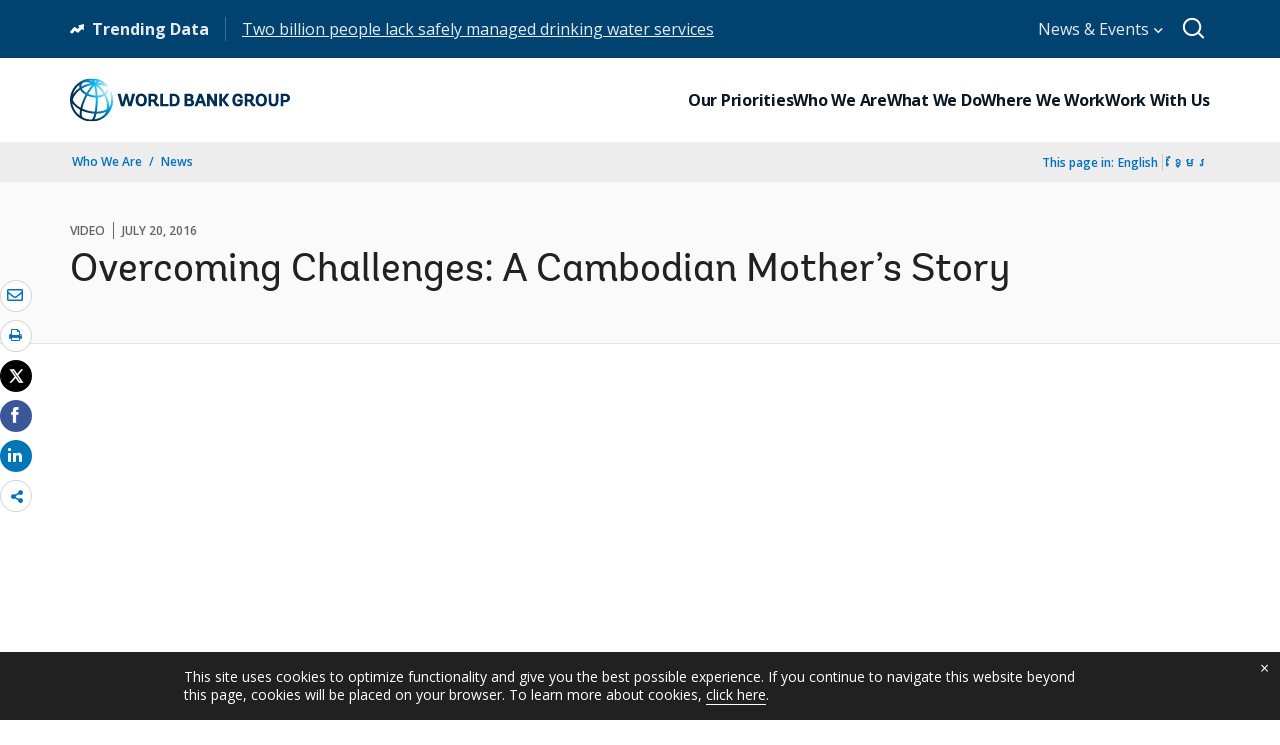

--- FILE ---
content_type: text/html;charset=utf-8
request_url: https://www.worldbank.org/en/news/video/2016/07/20/overcoming-challenges-a-cambodian-mothers-story
body_size: 8406
content:
<!DOCTYPE html>

<html lang="en">
    <head>

        <script defer="defer" type="text/javascript" src="https://rum.hlx.page/.rum/@adobe/helix-rum-js@%5E2/dist/micro.js" data-routing="env=prod,tier=publish,ams=World Bank"></script>
<script data-rh="true" type="application/ld+json" data-reactroot="">
    {
    "@context": "https://schema.org",
    "@type": "VideoObject",
    "name": "Overcoming Challenges: A Cambodian Mother&rsquo;s Story",
    "uploadDate": "2016-08-30T14:28:11.944",
    "description": "Over the past decade, Cambodia has made an impressive reduction in poverty levels. And yet progress in health and nutrition has been limited. A cash transfer project is helping to improve the situation by providing funds to poor pregnant women and children 5 years old and under for essential health services. In this video, Im Sophea, a 25-year-old mother of two, talks about how the project has helped her and her family.",
    "thumbnailUrl": "https://i.ytimg.com/vi/PATNf35ZXAY/default.jpg",
    "contentUrl": "https://www.youtube.com/watch?v=PATNf35ZXAY",
    "inLanguage": "en",
    "duration":"PT2M48S",
    "author": {
        "@type": "Organization",
        "name": "World Bank Group",
        "url": "http://www.worldbank.org",
        "sameAs": "[https://twitter.com/WorldBank, http://www.youtube.com/WorldBank, https://www.linkedin.com/company/the-world-bank/, https://www.facebook.com/worldbank, https://www.instagram.com/worldbank/, https://www.flickr.com/photos/worldbank]"
    },
    "publisher": {
        "@type": "Organization",
        "name": "World Bank Group",
        "url": "http://www.worldbank.org",
        "sameAs": "[https://twitter.com/WorldBank, http://www.youtube.com/WorldBank, https://www.linkedin.com/company/the-world-bank/, https://www.facebook.com/worldbank, https://www.instagram.com/worldbank/, https://www.flickr.com/photos/worldbank]",
        "logo": {
            "@type": "ImageObject",
            "url": "https://www.worldbank.org/content/dam/wbr/share-logo/social-share.jpg",
            "width": 780,
            "height": 439
        }
    }
}
</script>
 

<meta http-equiv="X-UA-Compatible" content="IE=edge" />
    <link rel="shortcut icon" href="/content/dam/wbr-redesign/logos/wbg-favicon.png" type="image/png"/>
    <meta name="viewport" content="width=device-width, initial-scale=1"/>
    <meta charset="utf-8" />
    <title>Overcoming Challenges: A Cambodian Mother’s Story</title>
    <meta name="keywords" content="East Asia and Pacific(EAP), Financial Inclusion, Health, Sexual Reproductive, Maternal and Child Health, Poverty Measurement and Analysis, Social Protection and Growth, Cambodia(KH)"/>
    <meta name="description" content="Im Sophea, a 25-year-old mother of two, talks about how a cash transfer project has helped her and her family in Cambodia."/> 
    <meta name="language" content="en"/>
    <link rel="canonical" href='https://www.worldbank.org/en/news/video/2016/07/20/overcoming-challenges-a-cambodian-mothers-story'/>
<meta property="og:title" content="Overcoming Challenges: A Cambodian Mother’s Story"/>
<meta property="og:site_name" content="World Bank"/>
<meta property="og:description" content="Im Sophea, a 25-year-old mother of two, talks about how a cash transfer project has helped her and her family in Cambodia."/>
<meta property="og:type" content="article"/>
<meta property="og:test" content="https://www.worldbank.org/content/dam/wbr/share-logo/social-share.jpg"/>
<meta property="og:image:type" content="image/jpg" />
<meta property="og:image:width" content="1200" />
<meta property="og:image:height" content="630" />
<meta property="og:image" content="https://www.worldbank.org/content/dam/wbr/share-logo/social-share.jpg"/>
<meta property="og:url" content="https://www.worldbank.org/en/news/video/2016/07/20/overcoming-challenges-a-cambodian-mothers-story"/>
<meta name="twitter:card" content="summary"/>
<meta name="twitter:site" content="World Bank"/>
<meta name="twitter:title" content="Overcoming Challenges: A Cambodian Mother’s Story"/>
<meta name="twitter:description" content="Im Sophea, a 25-year-old mother of two, talks about how a cash transfer project has helped her and her family in Cambodia."/>
<meta name="twitter:image:src" content="https://www.worldbank.org/content/dam/wbr/share-logo/social-share.jpg"/>
<meta name="dcterms.title" content="Overcoming Challenges: A Cambodian Mother’s Story" />
<meta name="dcterms.type" content="Text/HTML" />
<meta name="dcterms.identifier" content="https://www.worldbank.org/en/news/video/2016/07/20/overcoming-challenges-a-cambodian-mothers-story"/>
<meta name="dcterms.language" content="en" /> 
<script src="/etc.clientlibs/worldbankgroup/clientlibs/vendor/jquery.js"></script>
  


 


   
 








<script src="//assets.adobedtm.com/223f6e2cf7c9/3eb6c9b72a93/launch-7bc0cdc67098.min.js" async></script>



<link rel="stylesheet" href="/etc.clientlibs/worldbankgroup/clientlibs/clientlib-base.css" type="text/css">
<link rel="stylesheet" href="/etc.clientlibs/worldbankgroup/components/content/redesign_title_meta/clientlibs/site.css" type="text/css">
<link rel="stylesheet" href="/etc.clientlibs/worldbankgroup/components/content/redesign_related/clientlibs/site.css" type="text/css">
<link rel="stylesheet" href="/etc.clientlibs/worldbankgroup/components/content/redesign_static_content/clientlibs/site.css" type="text/css">
<link rel="stylesheet" href="/etc.clientlibs/worldbankgroup/components/content/embedcode/clientlibs/site.css" type="text/css">
<link rel="stylesheet" href="/etc.clientlibs/worldbankgroup/components/content/f03v1_pagetools/clientlibs/site.css" type="text/css">
<link rel="stylesheet" href="/etc.clientlibs/worldbankgroup/components/content/redesign_title/clientlibs/site.css" type="text/css">

                
                
  


</head>

  





 

<script>
    var pagelang='en';
    var modal_Title='Live Now';
    var modal_Header='WORLD BANK LIVE';
    var join_Msg='Join Now';
    var cid_Code='?intcid=wbw_xpl_liveoverlay_en_ext';
</script>
<link rel="stylesheet" href="/etc.clientlibs/worldbankgroup/clientlibs/clientlibs-liveevent-popup.css" type="text/css">
<script src="/etc.clientlibs/worldbankgroup/clientlibs/clientlibs-liveevent-popup.js"></script>
<div class="wb_metadata">







</div>
<body>

    <div id="wbg-aem-target" class="wbg-aem-target"></div>
      













<link rel="stylesheet" href="/etc.clientlibs/worldbankgroup/components/global/service/headerservice/clientlibs/site.css" type="text/css">
<header></header>
<script src="/etc.clientlibs/worldbankgroup/components/global/service/headerservice/clientlibs/site.js"></script>
 
<script>
        const headeroptions = {
            
			languageToggler: { default: false},
            
            languagecode: 'en',
            enabletrendingdata: true,
			selector:'header',
			serviceEndpoint:'/wbg/aem/service/header/en'
        };
		populateHeader(headeroptions);

    </script>


<input type="hidden" name="wcmmode" class="WCMmode" value="DISABLED">

<main id="main">

    
    <div class="lang-toggler language_toggler parbase">





 












<div  class="lp__breadcrumb  breadcrumb_05">
    <div class="container">
        <div class="row">
            <div class="col-lg-6 col-md-5 col-sm-5 col-xs-6">
                
                <nav aria-label="Breadcrumb" class="lp-page-title">
                    
                    <ol class="lp__breadcrumb_list 1">
                        
                        <li class="lp__breadcrumb_list_item"><a class="l1-breadcrumb" href="/en/who-we-are">Who We Are</a></li>
                        
                        <li class="lp__breadcrumb_list_item hidden-sm hidden-xs"><a class="l1-breadcrumb" href="/en/news">News</a></li>
                        
                        
                    </ol>
                    
                </nav>
                
            </div>
            <!-- End Page Title -->
            
            <div class="col-lg-6 col-md-7 col-sm-7 col-xs-6">
                <!--START: Mobile language switch -->
                <div class="lp__pageing_mobile hidden-lg hidden-md">
                    <span class="lang-lable" id="exp_elem">This page in: </span>
                    <div class="lp__dropdown_group lp-lang-toggler">
                        

                        <button class="lang-filter-label" data-toggle="dropdown" aria-expanded="false" aria-haspopup="listbox" aria-labelledby="exp_elem exp_button" id="exp_button">
                            
                            English 
                            
                        </button>
                        
                        <ul class="lp__dropdown_menu dropdown-menu" aria-labelledby="exp_elem">
                            
                                <li lang="km"><a class="dropdown-item" href="https://www.worldbank.org/km/news/video/2016/07/20/overcoming-challenges-a-cambodian-mothers-story">ខ្មែរ</a></li>
                                
                                
                            </ul>
                            
                    </div>
                </div>
                <!--END: Mobile language switch -->
                <div class="lp__pagein_toggle hidden-sm hidden-xs ">
                    <!--START: desktop language switch -->
                    <span class="page-in">This page in:</span>
                    <span class="selected-language">English</span>
                    <ul>
                        
                        
                                    <li lang="km">
                                        <a class="dropdown-item" href="https://www.worldbank.org/km/news/video/2016/07/20/overcoming-challenges-a-cambodian-mothers-story">ខ្មែរ</a>
                                    </li>
                                  
                        
		  
                    </ul>
                </div>
                <!--END: desktop anguage switch -->
            </div>
            <!-- End of lang toggler -->
            
        </div>
    </div>
</div>
<div class="clearix"></div>




<script>
    $(document).ready(function() {

          var cuurpage = "/content/wb-home/en/news/video/2016/07/20/overcoming-challenges-a-cambodian-mothers-story";
    var pageLocale = "en";
    var activeLink =$(".lp__breadcrumb li" ).first().children("a").attr('href');    
    if (typeof activeLink !== 'undefined'){
        $(".lp__megamenu li.lp__megamenu_list a, .lp__megamenu li.lp__megamenu_list").removeClass("active");

        //adedd for D&R to Highlight menu 
        if(cuurpage.indexOf('publication/documents-reports') !== -1 && (cuurpage.indexOf("http") !== -1 || cuurpage.indexOf("https") !== -1)){
            activeLink = "/" + activeLink.split("/").slice(3).join("/");                
        }//end
        $(".lp__megamenu li.lp__megamenu_list").each(function(index, obj) {
            if ($(this).children("a").attr('href') == activeLink){
                $(this).children("a").addClass("active");
            }
        });
    }
    
    var isCPF = "false";    
    var activeLink = "";
    if (isCPF == "true" && typeof activeLink !== 'undefined'){		
        $(".lp__megamenu li.lp__megamenu_list a, .lp__megamenu li.lp__megamenu_list").removeClass("active");
        $(".lp__megamenu li.lp__megamenu_list").each(function(index, obj) {
            
            if ($(this).children("a").text().toLowerCase().trim() == activeLink.toLowerCase().trim())
            {
                $(this).addClass("active");
                $(this).children("a").addClass("active");
            }
        });
    }
    });

    
</script>


</div>

    


     
    
    <div class="par parsys"><div class="supergrid parbase section">




    
    <div class="full-row-news-content-banner" style="padding: 80px 0px 32px 0px; ">
    

        
        <div class="container">
            	<div class="">
            <div class="par parsys"><div class="gridlayout parbase section">











<div class="row ">

                <div class="col-md-12 col-xs-12  colsplit 2">
            
			<div class="  " >
				<div class="grid_12_par_0 parsys">
    
    



		

    
    

<div style="padding-left:0px;padding-right:0px;" class="remove-padding-grid" >
    
    




<div class="redesign_title_meta parbase section">




 










			
			




        
		<div class="lp__heading">
        <div class="lp__hammer">
		
		<span>Video</span><span>July 20, 2016</span>
	  	  
		</div>
        <h1 class="h1">Overcoming Challenges: A Cambodian Mother’s Story</h1></div>



			


        


<script>
    $( document ).ready(function() {
        var mobileAnchorLabel = $('li a[data-device=mobile].active').html();
        var mobileAnchorLink = $('li a[data-device=mobile].active').attr('href');
        
        if (typeof mobileAnchorLabel != "undefined" && mobileAnchorLink != 'undefined')
        {	 
            
            //var parentLink = $('.n01v1-nav-list-sub').closest('.n01v1-nav-list-main li').children('a').attr('href');
            //var parentLabel = $('.n01v1-nav-list-sub').closest('.n01v1-nav-list-main li').children('a').html();
            var parentLink = $('.n01v1-nav-list-main li a').attr('href');
            var parentLabel = $('.n01v1-nav-list-main li a').html();
            if(typeof parentLink != "undefined" && typeof parentLabel != "undefined")
            {
                console.log("parent data:"+ parentLink +"::"+ parentLabel);
                var pageTitle = $('.c01v1-page-title').html();
                if (typeof pageTitle != "undefined")
                {
                    var parentPageTitle = "<h5 class='mrg-t-10 font hidden-lg hidden-md'>"+ "<a href='"+parentLink+"'>"+parentLabel+"</a></h5>";
                    $('.c01v1-page-title').before(parentPageTitle);
                }
            }

        }

    });
</script>
<!-- script for showing parent page link in title end -->
</div>



</div>





    
</div>

			</div>
			
		    </div>
		    
</div>
<div class="clearfix" aria-hidden="true"></div>


	<div style="margin-bottom: 0px"></div>



</div>

</div>

            </div>
        </div>     
    </div>
    


    </div>
<div class="supergrid parbase section">




    
    <div class="full-row-white-components" style=" ">
    

        
        <div class="container">
            	<div class="">
            <div class="par parsys"><div class="gridlayout parbase section">











<div class="row ">

                <div class="col-md-12 col-xs-12  colsplit 2">
            
			<div class="  " >
				<div class="grid_12_par_0 parsys">
    
    



		

    
    

<div style="padding-left:0px;padding-right:0px;" class="remove-padding-grid" >
    
    




<div class="f03v1_pagetools parbase section">
    

    

<script src="/etc/designs/wbr/components/f03v1_pagetools_clientlib.js"></script>

    
    <div class=" clearfix"  >
        <div id="f03v1-social-sharing" class="lp__socialshare_tool pagetools" style=";"><div class="btn-group" style="width: 100%;">
        <ul class="lp__socialshare_list">
               <li class="lp__socialbtn email" title="Email" >
                    <a href="" id="wbgmailto" aria-label="email" class="lp lp-envelope" data-customlink="em:page tools" data-text="email">
    				</a>

                </li>

                
                 <li class="lp__socialbtn print" title="Print">
                    <a id="printicon1" aria-label="print" class="lp lp-print" href="javascript:void(0);" onclick="window.open('https://www.worldbank.org/en/news/video/2016/07/20/overcoming-challenges-a-cambodian-mothers-story.print')" data-customlink="pr:page tools" data-text="print">
			
                    </a>
                </li>
                

				<li class="lp__socialbtn twitter" title="Tweet" id = "wbrtwt">
                    <a href="#" class="lp lp-twit" aria-label="Share twitter" id="wbgtwt" data-customlink="sw:page tools" data-text="twitter"></a>
                </li>

                <li class="lp__socialbtn facbook" title="Facebook" id = "wbrfb">
                    <a href="#" class="lp lp-fb" aria-label="Share facebook" id="wbgfb" data-customlink="sw:page tools" data-text="facebook"></a>
                </li>

                <li class="lp__socialbtn linkedin" title="Share" id = "wbrld">
                    <a href="#" id="wbgld" class="lp lp-linkln" aria-label="Share linkedin" data-customlink="sw:page tools" data-text="linkedin"></a>
                </li>		          
         
                <li class="lp__socialbtn share__more" title="Share" id="plus">
					<button class="lp lp-share opendialog" aria-haspopup="true" aria-expanded="false"><span class="sr-only">Share more</span></button>
                    <div class="share__moredialog" id="plus-drop" hidden="hidden">
                        <div class="lp__listitem">
                            <div class="dialog_form_actions">
								<button class="closedialog lp lp-times"><span class="sr-only">close</span></button>
							</div>                                
                                <ul>
                                
                                    <li>
                                        <a data-text="linkedin" href="javascript:share('https://www.linkedin.com/shareArticle?mini=true&url=');" data-customlink="sw:page tools">  
                                            <img class="lp__social_img" src="/content/dam/wbr/stayconnected/icons-linkin32x32.svg" alt="Image" title="LinkedIn">
                                            <span class="lp__socialshare_lable">linkedin</span>
                                        </a>
                                    </li>
                                                            
                                    <li>
                                        <a data-text="digg" href="javascript:share('https://digg.com/submit?url=');" data-customlink="sw:page tools">  
                                            <img class="lp__social_img" src="/content/dam/wbr/stayconnected/sm-icons-digg.svg" alt="Image" title="Digg">
                                            <span class="lp__socialshare_lable">digg</span>
                                        </a>
                                    </li>
                                                            
                                    <li>
                                        <a data-text="renren" href="javascript:share('https://share.renren.com/share/buttonshare.do?link=');" data-customlink="sw:page tools">  
                                            <img class="lp__social_img" src="/content/dam/wbr/stayconnected/sm-icons-renren.svg" alt="Image" title="人人网">
                                            <span class="lp__socialshare_lable">renren</span>
                                        </a>
                                    </li>
                                                            
                                    
                                        <li>
                                            <a data-text="stumbleupon" href="javascript:share('https://www.stumbleupon.com/submit?url=');" data-customlink="sw:page tools">
                                                <img class="lp__social_img" src="/content/dam/wbr/stayconnected/icons-stumbleupon.svg" alt="Image" title="Stumble Upon">
                                                <span class="lp__socialshare_lable">stumbleupon</span>
                                            </a>
                                        </li>
                                                                    
                                        <li>
                                            <a data-text="delicious" href="javascript:share('https://delicious.com/save?url=');" data-customlink="sw:page tools">
                                                <img class="lp__social_img" src="/content/dam/wbr/stayconnected/sm-icons-delicious.svg" alt="Image" title="Delicious">
                                                <span class="lp__socialshare_lable">delicious</span>
                                            </a>
                                        </li>
                                                                    
                                        <li>
                                            <a data-text="sina" href="javascript:share('https://v.t.sina.com.cn/share/share.php?title=');" data-customlink="sw:page tools">
                                                <img class="lp__social_img" src="/content/dam/wbr/stayconnected/sina-32x32.svg" alt="Image" title="新浪微博">
                                                <span class="lp__socialshare_lable">sina</span>
                                            </a>
                                        </li>
                                                                    
                                    </ul>
                                </div>
                            </div>
                        </li>
                </ul>
        </div>
        </div>
        </div>
        
<script>
    var emailcid ="SHR_SiteEmailShare_EN_EXT";
$(document).ready(function() {
   var body = window.location.href+"?cid="+emailcid;
    body= encodeURIComponent(body);
   var subject =$('title').text();
    subject =  encodeURIComponent(subject);
	$('#wbgmailto').attr('href','mailto:'+'?body='+body+'&subject='+subject);
 });
</script></div>



</div>





    
</div>

			</div>
			
		    </div>
		    
</div>
<div class="clearfix" aria-hidden="true"></div>


	<div style="margin-bottom: 32px"></div>



</div>
<div class="gridlayout parbase section">











<div class="row ">

                <div class="col-md-12 col-xs-12  colsplit 2">
            
			<div class="  " >
				<div class="grid_12_par_0 parsys">
    
    



		

    
    

<div style="padding-left:0px;padding-right:0px;" class="remove-padding-grid" >
    
    




<div class="wbgvideo parbase section">



 




<div class="embed">
    <div class=" lp__embed_responsive lp__embed_responsive_16by9">
        <iframe width="560" height="315" src="https://www.youtube.com/embed/PATNf35ZXAY" title="YouTube video player" frameborder="0" allow="accelerometer; autoplay; clipboard-write; encrypted-media; gyroscope; picture-in-picture" allowfullscreen></iframe>
    </div>
</div>  


















</div>



</div>





    
</div>

			</div>
			
		    </div>
		    
</div>
<div class="clearfix" aria-hidden="true"></div>


	<div style="margin-bottom: 10px"></div>



</div>
<div class="gridlayout parbase section">











<div class="row ">

                <div class="col-md-2 col-lg-2 col-xs-12 col-sm-12 colsplit 2">
            
			<div class="  " >
				<div class="grid_2_par_0 parsys">
    
    



		

    
    

<div style="padding-left:0px;padding-right:0px;" class="remove-padding-grid" >
    
    
</div>





    
</div>

			</div>
			
		    </div>
		    
                <div class="col-md-8 col-sm-12 col-xs-12 col-lg-8 colsplit 2">
            
			<div class="  " >
				<div class="grid_8_par_1 parsys">
    
    



		

    
    

<div style="padding-left:0px;padding-right:0px;" class="remove-padding-grid" >
    
    




<div class="keyframe_img parbase section">



 



</div>







<div class="redesign_static_content section"> 
 







 
 



<!--<script type="module" src="/apps/worldbankgroup/components/content/body_content_scene7/clientlibs/site/js/component.js" defer></script>-->
<!--<script type="module" src="/apps/worldbankgroup/components/content/body_content_scene7/clientlibs/site/js/twitter.js" defer></script>-->


  
    













<section >
    <article class="lp__body_content section   " >

        Over the past decade, Cambodia has made an impressive reduction in poverty levels. And yet progress in health and nutrition has been limited. A cash transfer project is helping to improve the situation by providing funds to poor pregnant women and children 5 years old and under for essential health services. In this video, Im Sophea, a 25-year-old mother of two, talks about how the project has helped her and her family.
</article></section>



<div class="clearfix"></div>




    


</div>







<div class="redesign_title parbase section"> 
 







 
 





  
    









    


</div>







<hr aria-hidden="true">


<div class="redesign_related section"> 
 







 
 






  
    










 
 
  

<div class="lp__link_list section    "> 
    <h2 class='h2'>RELATED</h2>

   
    <div class="lp__link_listwrapper">
        
        <ul>
            
                <li class="lp__link_list_item">

                    <a target="" data-customlink="nl:body content" data-text="Cambodia Cash Transfers Help Improve Health and Future of Mothers and Children" href="https://www.worldbank.org/en/news/feature/2016/07/27/cambodia-cash-transfers-help-improve-health-and-future-of-mothers-and-children">
                    
                    <i class="none" aria-hidden="true"></i>
                    	
                        Cambodia Cash Transfers Help Improve Health and Future of Mothers and Children</a>

                
                <li class="lp__link_list_item">

                    <a target="" data-customlink="nl:body content" data-text="Cambodia Cash Transfer Pilot Focused on Maternal and Child Health and Nutrition" href="https://projects.worldbank.org/en/projects-operations/project-detail/P132751?lang=en">
                    
                    <i class="none" aria-hidden="true"></i>
                    	
                        Cambodia Cash Transfer Pilot Focused on Maternal and Child Health and Nutrition</a>

                
        </ul>
    </div>
    
</div>


<style></style>


    </div>



</div>





    
</div>

			</div>
			
		    </div>
		    
                <div class="col-md-2 col-sm-12 col-xs-12 col-lg-2 colsplit 2">
            
			<div class="  " >
				<div class="grid_2_par_2 parsys">
    
    



		

    
    

<div style="padding-left:0px;padding-right:0px;" class="remove-padding-grid" >
    
    
</div>





    
</div>

			</div>
			
		    </div>
		    
</div>
<div class="clearfix" aria-hidden="true"></div>


	<div style="margin-bottom: 0px"></div>



</div>

</div>

            </div>
        </div>     
    </div>
    


    </div>

</div>

    
</main>

	








<link rel="stylesheet" href="/etc.clientlibs/worldbankgroup/components/global/service/footerservice/clientlibs/site.css" type="text/css">
<footer id="wbg_service_ext_footer"></footer>
<script src="/etc.clientlibs/worldbankgroup/components/global/service/footerservice/clientlibs/site.js"></script>
 
<script>
        const footeroptions = {
            languagecode: 'en',
			selector:'footer',
			serviceEndpoint:'/wbg/aem/service/footer/en'
        };
		populateFooter(footeroptions);
 
    </script>






<script src="/etc/designs/wbr/components/wbgajax.js"></script>

<div data-ajax-component-wbg data-url="/wbg/aem/service/ampopup" data-ajax-query-parameters='language=en&pageName=/content/wb-home/en/news/video/2016/07/20/overcoming-challenges-a-cambodian-mothers-story' ></div>

  


<script src="/etc.clientlibs/worldbankgroup/clientlibs/clientlib-base.js"></script>
<script src="/etc.clientlibs/worldbankgroup/components/content/redesign_related/clientlibs/site.js"></script>
<script src="/etc.clientlibs/worldbankgroup/components/content/redesign_static_content/clientlibs/site.js"></script>
<script src="/etc.clientlibs/worldbankgroup/components/content/embedcode/clientlibs/site.js"></script>
<script src="/etc.clientlibs/worldbankgroup/components/content/f03v1_pagetools/clientlibs/site.js"></script>
<script src="/etc.clientlibs/worldbankgroup/components/content/redesign_title/clientlibs/site.js"></script>
<!--cookie consent starts-->
<section id="cookieconsentpopup" class="lp__cookie_tooltip" style="display: none;">
    <div class="container">
    <p>This site uses cookies to optimize functionality and give you the best possible experience. If you continue to navigate this website beyond this page, cookies will be placed on your browser. To learn more about cookies, <a href="https://www.worldbank.org/en/about/legal/privacy-notice">click here</a>. </p>
    <button type="button" class="close accept-consent" aria-label="close cookies policy notification" tabindex="0">
        <span aria-hidden="true">&times;</span>
    </button>
    </div>
</section>
<script defer src="/etc/designs/wbrrdesign/clientlibs-wbrredsign/js/cookie-consent.js"></script>
    <!--cookie consent ends-->






<script type="text/javascript">
var appInsights=window.appInsights||function(a){
  function b(a){c[a]=function(){var b=arguments;c.queue.push(function(){c[a].apply(c,b)})}}var c={config:a},d=document,e=window;setTimeout(function(){var b=d.createElement("script");b.src=a.url||"https://az416426.vo.msecnd.net/scripts/a/ai.0.js",d.getElementsByTagName("script")[0].parentNode.appendChild(b)});try{c.cookie=d.cookie}catch(a){}c.queue=[];for(var f=["Event","Exception","Metric","PageView","Trace","Dependency"];f.length;)b("track"+f.pop());if(b("setAuthenticatedUserContext"),b("clearAuthenticatedUserContext"),b("startTrackEvent"),b("stopTrackEvent"),b("startTrackPage"),b("stopTrackPage"),b("flush"),!a.disableExceptionTracking){f="onerror",b("_"+f);var g=e[f];e[f]=function(a,b,d,e,h){var i=g&&g(a,b,d,e,h);return!0!==i&&c["_"+f](a,b,d,e,h),i}}return c
  }({
      instrumentationKey:"2ddee9f8-57ef-4c0e-8810-a2f743116654"
  });

window.appInsights=appInsights,appInsights.queue&&0===appInsights.queue.length&&appInsights.trackPageView();
</script>



		
 

    





<script type="text/javascript" src="/etc/designs/wbg/clientlib/js/WebStatsUtil.js?q=nocache"></script>







<script>   
    
    var filters = [], queryParamValue,section=[],sFilters="",sSection="";
    var query_string = window.location.search;
    var paramMap = {
        'displayconttype_exact': 'type',
        'topic_exact': 'topic',
        'admreg_exact':'region',
        'count_exact':'country',
        'strdate':'startdate',
        'enddate':'enddate',
        'lang_exact':'language',
        'tf':'timeframe',
        'docty_exact':'document type',
        'lang_spoken_exact':'languages spoken',
        'job_title_exact':'role',
        'unit_exact':'unit',
        'first_name_AlphaBucket_exact':'first name',
        'surname_AlphaBucket_exact':'last name',
        'sector_exact':'sector',
        'status_exact':'status',
        'majdocty_exact':'major document type',
        'majtheme_exact':'theme',
        'teratopic_exact':'topic'
        
    };
    
    if(query_string){
        var queryPair = query_string.slice(1).split('&');
        for (var i = 0; i < queryPair.length; i++) {
            queryParamValue = queryPair[i].split('=')[1];
            
            queryParamName = queryPair[i].split('=')[0];
            
            if((typeof paramMap[queryParamName]!='undefined')  && (queryParamName!='lang_exact') && (queryParamName!='pastevents') && (queryParamName!='futureevents') && (queryParamName!='srt') && (queryParamName!='qterm') && (queryParamName!='x')&&(queryParamName!='y')){
                
                
                section.push(paramMap[queryParamName]);
                
                
            }
            
            
            if((queryParamName!='qterm') && (queryParamName!='futureevents') && (queryParamName!='pastevents') && (queryParamName!='srt') && (queryParamName!='os') && (queryParamName!='x') && (queryParamName!='lang_exact') &&(queryParamName!='y')){
                if(queryParamValue != ''){
                    filters.push(queryParamValue);
                }
            }
        }
        sFilters = filters.join(':');
        sSection = section.join(':');
        
        sSection = decodeURIComponent(sSection);
        
        sSection = sSection.replace(new RegExp("\\+","g"),' ');
        
        //s.eVar50= section;
        
        sFilters = decodeURIComponent(sFilters);
        
        sFilters = sFilters.replace(new RegExp("\\+","g"),' ');
        //s.list1 =filters;
    } 
</script> 



<script> 
    var wbgData = wbgData || {};
    wbgData.page = {
        pageInfo: {
            pageName: "en:news:video:2016:07:20:overcoming-challenges-a-cambodian-mothers-story",
            pageCategory: "content page",
            pageUid: "adf81655-864c-41cf-9285-ab723aa5c78b", 
            pageFirstPub: "07-11-2017", 
            pageLastMod: "08-30-2016", 
            contentType:"multimedia:video",
            topicTag:"financial-inclusion:social protection and growth:health:sexual reproductive maternal and child health:poverty measurement and analysis",
            hier1:"eapec~who we are~multimedia",
            channel:"EXT News EXT",
            webpackage:"",
            
        },
        sectionInfo: {
            siteSection: "who we are",
            subsectionP2:"multimedia",
            subsectionP3:"overcoming-challenges-a-cambodian-mothers-story",
            subsectionP4:"",
            subsectionP5:""
            
        }
    },
        wbgData.site = {
            siteInfo: {
                siteLanguage: "en", 
                siteCountry: "cambodia", 
                siteEnv: "prod", 
                siteRegion:"East Asia and Pacific",
                siteType:"main",
            },
            
            techInfo: {
                cmsType: "AEM",
                bussVPUnit: "EXT",
                bussUnit: "EAPEC",
                bussUserGroup: "External",
                bussAgency: "ibrd"
            }
            
			  
            
            
        }
        
        
        
         
            
            
            
            
            
                
</script>


<script type="text/javascript">
    var wbgDataOld = {};
    wbgDataOld.page= {
        pageInfo: {
            pageName: "en:news>video>2016>07>20>overcoming-challenges-a-cambodian-mothers-story",
            pageTitle:"Overcoming Challenges: A Cambodian Mother’s Story",
            pageDate:"2016/07/20",
            hier1: "eapec~who we are~multimedia", 
            hier2: "wbg~en~english~who we are~multimedia",
            server:"10.48.0.176",
            channel:"EXT News EXT"
            
        },
        docInfo: {
            docAuthor: "",//Document author  						  
            docDate:"",//Document date					  
            docRegion:"East Asia and Pacific",//Region								  
            docCountry:"Cambodia" 
        },
        
        teragramInfo: {													 	
            teragramTopic:"",  										  
            teragramKeyword:"financial-inclusion~social protection and growth~health~sexual reproductive maternal and child health~poverty measurement and analysis"	
        },
        siteInfo: {
            siteSection:"who we are",                                 
            subSection1:"who we are~multimedia",						      
            subSection2:"who we are~multimedia",              
            subSection3:"who we are~multimedia",              
            siteLanguage:"English",                                        
            siteRank:"1",											  
            contentType:"news"   										  
        },
        packageInfo:{
            
            webpackage:""
            
        },
        
        
        
        
        newsInfo: {													 
            newsSection:"multimedia",										 
                newsType:"Video ", 											
                    newsProducts:"video",
                        newsAnnouncementType:"multimedia"    
        },   
            vpuInfo: {
                vpuLegacy:"EXT",											 
                    vpu:"EAPEC"													 
            },
                
    }
    
    
    
    
    
    
    var opsAanalytics ={
        "projectId" :"NODATA", 
        "upi":"NODATA",
        "pageName":"who we are", 
        "tabName":"who we are", 
        "serverDate":"",  
        "clientDate":new Date().getTime(), 
        "totalResponseTime":"",
        "pageUrl":(document.URL).replace("https://","").replace("http://",""),
        "userAgent" :navigator.userAgent,
        "server":"www.worldbank.org", 
        "appId":"wbgext", 
        "key1":"multimedia",
        "key2":"overcoming-challenges-a-cambodian-mothers-story",
        "key3":"",
        "key4":"",
        "key5":"",
        "key6":"Anonymous",
        "key7":"",
        "key8":"",
        "key9":"", 
        "key10":""
    };
    
    
    
</script>








        



<div id="wbg-aem-target-end" class="wbg-aem-target-end"></div>

   
</body>    </html>

--- FILE ---
content_type: text/css;charset=utf-8
request_url: https://www.worldbank.org/etc.clientlibs/worldbankgroup/components/content/redesign_title_meta/clientlibs/site.css
body_size: -364
content:
.redesign_title_meta .lp__hammer {
    display: block;
}
        html[lang="ar"] .redesign_title_meta .lp__hammer {
    display: inline-block;
}
                html[data-lang=ar] .redesign_title_meta .lp__hammer {
    display: inline-block;
}
.latest-issue-descriptor {
    float: left;
    font-weight: 600;
}
.latest-issue {   font-size: 14px;  line-height: 20px;}